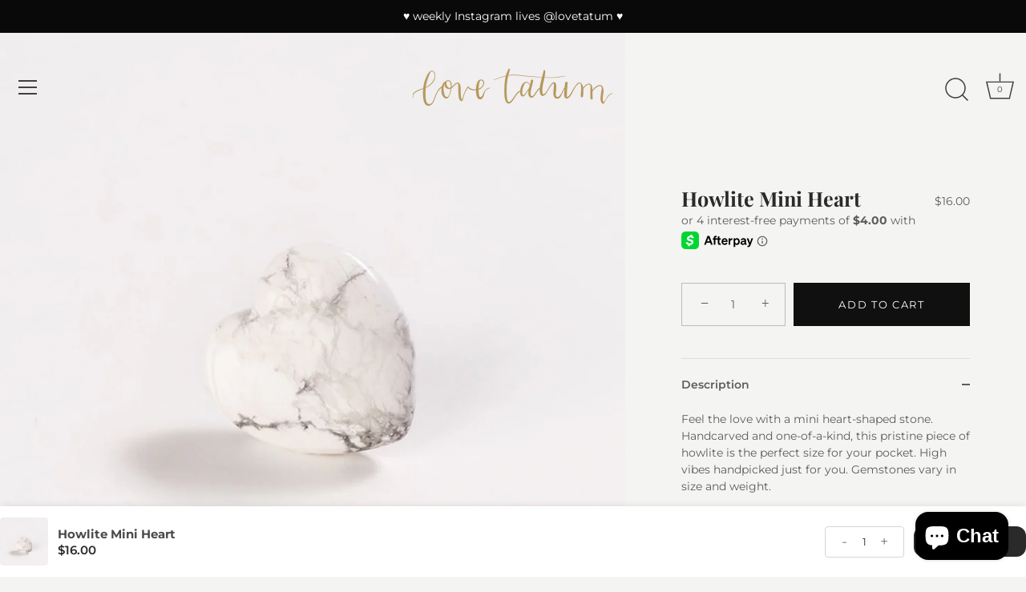

--- FILE ---
content_type: text/javascript; charset=utf-8
request_url: https://www.lovetatum.com/products/howlite-mini-heart.js?currency=USD&country=US
body_size: 1559
content:
{"id":4867379101793,"title":"Howlite Mini Heart","handle":"howlite-mini-heart","description":"\u003cp\u003eFeel the love with a mini heart-shaped stone. Handcarved and one-of-a-kind, this pristine piece of howlite is the perfect size for your pocket. High vibes handpicked just for you. Gemstones vary in size and weight.\u003c\/p\u003e\n\u003chr\u003e\n\u003cul\u003e\n\u003cli\u003eHandcarved\u003c\/li\u003e\n\u003cli\u003eHigh-grade \u003c\/li\u003e\n\u003cli\u003eOne size, approximately 1\" \u003c\/li\u003e\n\u003c\/ul\u003e\n\u003chr\u003e\n\u003cp\u003eIf you're looking for fresh ideas, howlite will bring them to you. Expect inspiration and renewed creativity. It's also a deeply calming stone that will show anxiety and mental chatter to the door. Combine with amethyst for an even more soothing, eye-opening experience.\u003c\/p\u003e\n\u003chr\u003e\n\u003cp\u003eShipping: All shipping costs will be at buyer's expense. Delivery is standard USPS shipping (5-7 business days). We do not ship on weekends. We recommend customers purchase Route+ at checkout to protect your order from damage, loss, or theft. In the unfortunate case that your order never comes or is broken upon arrival, you can easily file a claim with Route and receive a replacement or be fully reimbursed. The cost of Route will be calculated at checkout and is non-refundable. If you do not purchase Route Package Protection, Love Tatum LLC is not responsible for the loss or theft of packages in transit. If the package is not delivered, please contact your local United States Post Office or Route Customer Care. \u003c\/p\u003e\n\u003cp\u003e\u003c\/p\u003e\n\u003cp\u003eReturns: All sales are final. We do not offer refunds or exchanges due to hygienic reasons.\u003c\/p\u003e","published_at":"2021-01-26T20:19:58-08:00","created_at":"2021-01-26T20:20:03-08:00","vendor":"Love Tatum Jewlery","type":"Gems+Crystals","tags":["howlite","marble gemstone","white and grey stone"],"price":1600,"price_min":1600,"price_max":1600,"available":true,"price_varies":false,"compare_at_price":null,"compare_at_price_min":0,"compare_at_price_max":0,"compare_at_price_varies":false,"variants":[{"id":33898265346145,"title":"Default Title","option1":"Default Title","option2":null,"option3":null,"sku":"21010044.0","requires_shipping":true,"taxable":true,"featured_image":null,"available":true,"name":"Howlite Mini Heart","public_title":null,"options":["Default Title"],"price":1600,"weight":23,"compare_at_price":null,"inventory_quantity":40,"inventory_management":"shopify","inventory_policy":"deny","barcode":null,"requires_selling_plan":false,"selling_plan_allocations":[]}],"images":["\/\/cdn.shopify.com\/s\/files\/1\/0109\/6232\/files\/01-HowliteMiniHearts_06181894-d971-4907-94d8-50072bda2cee.jpg?v=1714876029","\/\/cdn.shopify.com\/s\/files\/1\/0109\/6232\/files\/02-HowliteMiniHearts_1479c906-2d6e-4c69-8eb0-1ebba8bb447c.jpg?v=1714873929","\/\/cdn.shopify.com\/s\/files\/1\/0109\/6232\/files\/03-HowliteMiniHearts_3bf33dbc-fddb-4960-a428-0a181a73a21c.jpg?v=1714873089"],"featured_image":"\/\/cdn.shopify.com\/s\/files\/1\/0109\/6232\/files\/01-HowliteMiniHearts_06181894-d971-4907-94d8-50072bda2cee.jpg?v=1714876029","options":[{"name":"Title","position":1,"values":["Default Title"]}],"url":"\/products\/howlite-mini-heart","media":[{"alt":"Howlite Mini Heart","id":38981185143058,"position":1,"preview_image":{"aspect_ratio":1.0,"height":1172,"width":1172,"src":"https:\/\/cdn.shopify.com\/s\/files\/1\/0109\/6232\/files\/01-HowliteMiniHearts_06181894-d971-4907-94d8-50072bda2cee.jpg?v=1714876029"},"aspect_ratio":1.0,"height":1172,"media_type":"image","src":"https:\/\/cdn.shopify.com\/s\/files\/1\/0109\/6232\/files\/01-HowliteMiniHearts_06181894-d971-4907-94d8-50072bda2cee.jpg?v=1714876029","width":1172},{"alt":"Howlite Mini Heart","id":38980109500690,"position":2,"preview_image":{"aspect_ratio":1.0,"height":1067,"width":1067,"src":"https:\/\/cdn.shopify.com\/s\/files\/1\/0109\/6232\/files\/02-HowliteMiniHearts_1479c906-2d6e-4c69-8eb0-1ebba8bb447c.jpg?v=1714873929"},"aspect_ratio":1.0,"height":1067,"media_type":"image","src":"https:\/\/cdn.shopify.com\/s\/files\/1\/0109\/6232\/files\/02-HowliteMiniHearts_1479c906-2d6e-4c69-8eb0-1ebba8bb447c.jpg?v=1714873929","width":1067},{"alt":"Howlite Mini Heart","id":38980034527506,"position":3,"preview_image":{"aspect_ratio":1.0,"height":1067,"width":1067,"src":"https:\/\/cdn.shopify.com\/s\/files\/1\/0109\/6232\/files\/03-HowliteMiniHearts_3bf33dbc-fddb-4960-a428-0a181a73a21c.jpg?v=1714873089"},"aspect_ratio":1.0,"height":1067,"media_type":"image","src":"https:\/\/cdn.shopify.com\/s\/files\/1\/0109\/6232\/files\/03-HowliteMiniHearts_3bf33dbc-fddb-4960-a428-0a181a73a21c.jpg?v=1714873089","width":1067}],"requires_selling_plan":false,"selling_plan_groups":[]}

--- FILE ---
content_type: application/x-javascript; charset=utf-8
request_url: https://bundler.nice-team.net/app/shop/status/lovetatum-jewelry.myshopify.com.js?1769906685
body_size: -181
content:
var bundler_settings_updated='1714250245';

--- FILE ---
content_type: text/javascript; charset=utf-8
request_url: https://www.lovetatum.com/products/howlite-mini-heart.js
body_size: 1135
content:
{"id":4867379101793,"title":"Howlite Mini Heart","handle":"howlite-mini-heart","description":"\u003cp\u003eFeel the love with a mini heart-shaped stone. Handcarved and one-of-a-kind, this pristine piece of howlite is the perfect size for your pocket. High vibes handpicked just for you. Gemstones vary in size and weight.\u003c\/p\u003e\n\u003chr\u003e\n\u003cul\u003e\n\u003cli\u003eHandcarved\u003c\/li\u003e\n\u003cli\u003eHigh-grade \u003c\/li\u003e\n\u003cli\u003eOne size, approximately 1\" \u003c\/li\u003e\n\u003c\/ul\u003e\n\u003chr\u003e\n\u003cp\u003eIf you're looking for fresh ideas, howlite will bring them to you. Expect inspiration and renewed creativity. It's also a deeply calming stone that will show anxiety and mental chatter to the door. Combine with amethyst for an even more soothing, eye-opening experience.\u003c\/p\u003e\n\u003chr\u003e\n\u003cp\u003eShipping: All shipping costs will be at buyer's expense. Delivery is standard USPS shipping (5-7 business days). We do not ship on weekends. We recommend customers purchase Route+ at checkout to protect your order from damage, loss, or theft. In the unfortunate case that your order never comes or is broken upon arrival, you can easily file a claim with Route and receive a replacement or be fully reimbursed. The cost of Route will be calculated at checkout and is non-refundable. If you do not purchase Route Package Protection, Love Tatum LLC is not responsible for the loss or theft of packages in transit. If the package is not delivered, please contact your local United States Post Office or Route Customer Care. \u003c\/p\u003e\n\u003cp\u003e\u003c\/p\u003e\n\u003cp\u003eReturns: All sales are final. We do not offer refunds or exchanges due to hygienic reasons.\u003c\/p\u003e","published_at":"2021-01-26T20:19:58-08:00","created_at":"2021-01-26T20:20:03-08:00","vendor":"Love Tatum Jewlery","type":"Gems+Crystals","tags":["howlite","marble gemstone","white and grey stone"],"price":1600,"price_min":1600,"price_max":1600,"available":true,"price_varies":false,"compare_at_price":null,"compare_at_price_min":0,"compare_at_price_max":0,"compare_at_price_varies":false,"variants":[{"id":33898265346145,"title":"Default Title","option1":"Default Title","option2":null,"option3":null,"sku":"21010044.0","requires_shipping":true,"taxable":true,"featured_image":null,"available":true,"name":"Howlite Mini Heart","public_title":null,"options":["Default Title"],"price":1600,"weight":23,"compare_at_price":null,"inventory_quantity":40,"inventory_management":"shopify","inventory_policy":"deny","barcode":null,"requires_selling_plan":false,"selling_plan_allocations":[]}],"images":["\/\/cdn.shopify.com\/s\/files\/1\/0109\/6232\/files\/01-HowliteMiniHearts_06181894-d971-4907-94d8-50072bda2cee.jpg?v=1714876029","\/\/cdn.shopify.com\/s\/files\/1\/0109\/6232\/files\/02-HowliteMiniHearts_1479c906-2d6e-4c69-8eb0-1ebba8bb447c.jpg?v=1714873929","\/\/cdn.shopify.com\/s\/files\/1\/0109\/6232\/files\/03-HowliteMiniHearts_3bf33dbc-fddb-4960-a428-0a181a73a21c.jpg?v=1714873089"],"featured_image":"\/\/cdn.shopify.com\/s\/files\/1\/0109\/6232\/files\/01-HowliteMiniHearts_06181894-d971-4907-94d8-50072bda2cee.jpg?v=1714876029","options":[{"name":"Title","position":1,"values":["Default Title"]}],"url":"\/products\/howlite-mini-heart","media":[{"alt":"Howlite Mini Heart","id":38981185143058,"position":1,"preview_image":{"aspect_ratio":1.0,"height":1172,"width":1172,"src":"https:\/\/cdn.shopify.com\/s\/files\/1\/0109\/6232\/files\/01-HowliteMiniHearts_06181894-d971-4907-94d8-50072bda2cee.jpg?v=1714876029"},"aspect_ratio":1.0,"height":1172,"media_type":"image","src":"https:\/\/cdn.shopify.com\/s\/files\/1\/0109\/6232\/files\/01-HowliteMiniHearts_06181894-d971-4907-94d8-50072bda2cee.jpg?v=1714876029","width":1172},{"alt":"Howlite Mini Heart","id":38980109500690,"position":2,"preview_image":{"aspect_ratio":1.0,"height":1067,"width":1067,"src":"https:\/\/cdn.shopify.com\/s\/files\/1\/0109\/6232\/files\/02-HowliteMiniHearts_1479c906-2d6e-4c69-8eb0-1ebba8bb447c.jpg?v=1714873929"},"aspect_ratio":1.0,"height":1067,"media_type":"image","src":"https:\/\/cdn.shopify.com\/s\/files\/1\/0109\/6232\/files\/02-HowliteMiniHearts_1479c906-2d6e-4c69-8eb0-1ebba8bb447c.jpg?v=1714873929","width":1067},{"alt":"Howlite Mini Heart","id":38980034527506,"position":3,"preview_image":{"aspect_ratio":1.0,"height":1067,"width":1067,"src":"https:\/\/cdn.shopify.com\/s\/files\/1\/0109\/6232\/files\/03-HowliteMiniHearts_3bf33dbc-fddb-4960-a428-0a181a73a21c.jpg?v=1714873089"},"aspect_ratio":1.0,"height":1067,"media_type":"image","src":"https:\/\/cdn.shopify.com\/s\/files\/1\/0109\/6232\/files\/03-HowliteMiniHearts_3bf33dbc-fddb-4960-a428-0a181a73a21c.jpg?v=1714873089","width":1067}],"requires_selling_plan":false,"selling_plan_groups":[]}